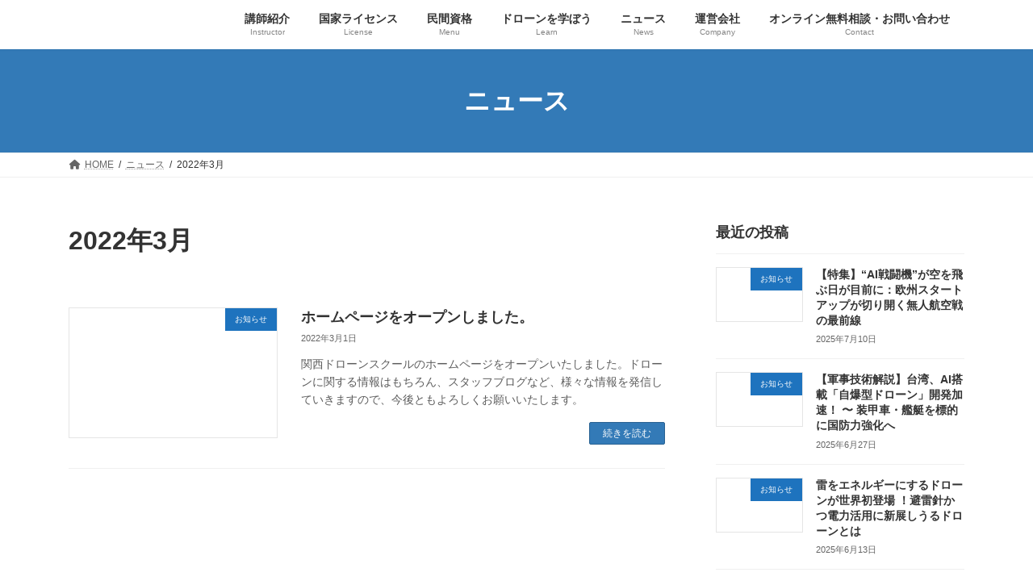

--- FILE ---
content_type: application/javascript
request_url: https://drone-kansai.com/wp-content/themes/lightning/_g3/inc/vk-mobile-nav/package/js/vk-mobile-nav.min.js
body_size: 769
content:

(function(){var VkMobileNav={};VkMobileNav.isMobileDevice=function(){return/Android|webOS|iPhone|iPad|iPod|BlackBerry|IEMobile|Opera Mini/i.test(navigator.userAgent);}
VkMobileNav.addDeviceClass=function(){const deviceClass=VkMobileNav.isMobileDevice()?'device-mobile':'device-pc';document.body.classList.remove('device-mobile','device-pc');document.body.classList.add(deviceClass);}
VkMobileNav.openMenu=function(){if(VkMobileNav.menuBtn){VkMobileNav.menuBtn.classList.add('menu-open');}
if(VkMobileNav.menu){VkMobileNav.menu.classList.add('vk-mobile-nav-open');}}
VkMobileNav.closeMenu=function(){if(VkMobileNav.menuBtn){VkMobileNav.menuBtn.classList.remove('menu-open');}
if(VkMobileNav.menu){VkMobileNav.menu.classList.remove('vk-mobile-nav-open');}}
window.addEventListener('DOMContentLoaded',()=>{const init=()=>{VkMobileNav.addDeviceClass();VkMobileNav.menuBtn=document.getElementById('vk-mobile-nav-menu-btn');VkMobileNav.menu=document.getElementById('vk-mobile-nav');if(!VkMobileNav.menuBtn||!VkMobileNav.menu){console.error('Required elements not found');return;}};init();let button=document.getElementById('vk-mobile-nav-menu-btn');if(button){button.addEventListener('click',()=>{if(button.classList.contains('menu-open')){VkMobileNav.closeMenu();}else{VkMobileNav.openMenu();}})}
const navLinks=document.querySelectorAll('.vk-mobile-nav li > a');navLinks.forEach((link)=>{link.addEventListener('click',(e)=>{let me=e.target
let href=me.getAttribute('href')
if(href.indexOf('#'==0)){VkMobileNav.closeMenu();}else{}})})});VkMobileNav.runAcc=function(){const accMenus=document.querySelectorAll('ul.vk-menu-acc');const subMenuButton=document.createElement('span');subMenuButton.classList.add('acc-btn','acc-btn-open');accMenus.forEach((elm)=>{elm.classList.add('vk-menu-acc-active');elm.querySelectorAll('ul.sub-menu').forEach((subMenu)=>{subMenu.before(subMenuButton.cloneNode(true));subMenu.classList.add('acc-child-close');subMenu.previousElementSibling.addEventListener('click',()=>{VkMobileNav.accAction(subMenu);});});});}
VkMobileNav.accAction=function(subMenu){const accBtn=subMenu.previousElementSibling;if(subMenu.classList.contains('acc-child-close')){subMenu.classList.remove('acc-child-close');subMenu.classList.add('acc-child-open');accBtn.classList.remove('acc-btn-open');accBtn.classList.add('acc-btn-close');subMenu.parentNode.classList.remove('acc-parent-close');subMenu.parentNode.classList.add('acc-parent-open');}else{subMenu.classList.remove('acc-child-open');subMenu.classList.add('acc-child-close');accBtn.classList.remove('acc-btn-close');accBtn.classList.add('acc-btn-open');subMenu.parentNode.classList.remove('acc-parent-open');subMenu.parentNode.classList.add('acc-parent-close');}}
VkMobileNav.resetAccordion=function(){const accMenus=document.querySelectorAll('ul.vk-menu-acc');accMenus.forEach((elm)=>{elm.classList.remove('vk-menu-acc-active');});const accLis=document.querySelectorAll('ul.vk-menu-acc li');accLis.forEach((elm)=>{elm.classList.remove('acc-parent-open');});const accChildClose=document.querySelectorAll('ul.vk-menu-acc li .acc-child-close');accChildClose.forEach((elm)=>{elm.classList.remove('acc-child-close');});const accChildOpen=document.querySelectorAll('ul.vk-menu-acc li .acc-child-open');accChildOpen.forEach((elm)=>{elm.classList.remove('acc-child-open');});}
window.addEventListener('DOMContentLoaded',()=>{VkMobileNav.runAcc();});})();